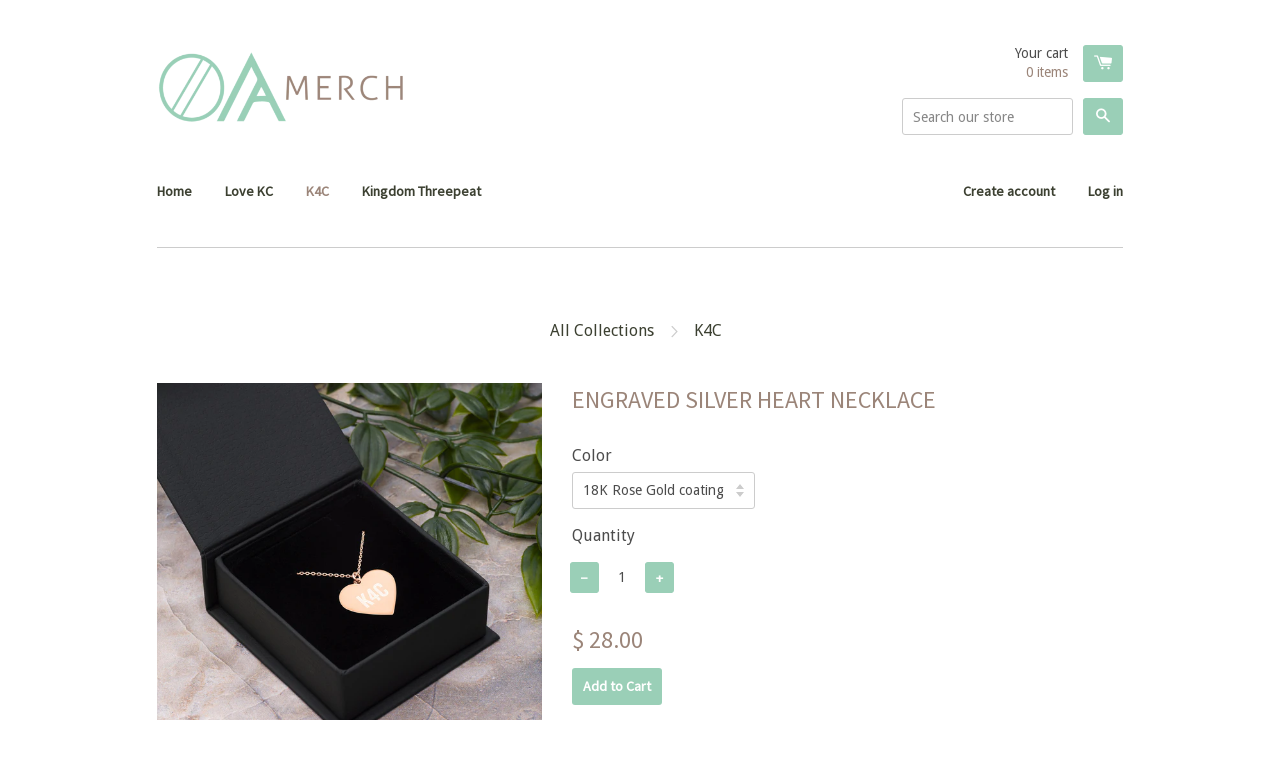

--- FILE ---
content_type: text/html; charset=utf-8
request_url: https://www.oamerch.com/collections/k4c/products/engraved-silver-heart-necklace
body_size: 16047
content:
<!doctype html>
<!--[if lt IE 7]><html class="no-js lt-ie9 lt-ie8 lt-ie7" lang="en"> <![endif]-->
<!--[if IE 7]><html class="no-js lt-ie9 lt-ie8" lang="en"> <![endif]-->
<!--[if IE 8]><html class="no-js lt-ie9" lang="en"> <![endif]-->
<!--[if IE 9 ]><html class="ie9 no-js"> <![endif]-->
<!--[if (gt IE 9)|!(IE)]><!--> <html class="no-js"> <!--<![endif]-->
<head>

  <!-- Basic page needs ================================================== -->
  <meta charset="utf-8">
  <meta http-equiv="X-UA-Compatible" content="IE=edge,chrome=1">

  
  <link rel="shortcut icon" href="//www.oamerch.com/cdn/shop/t/3/assets/favicon.png?v=179534842315784008211515964988" type="image/png" />
  

  <!-- Title and description ================================================== -->
  <title>
  Engraved Silver Heart Necklace &ndash; OA Merch 
  </title>

  
  <meta name="description" content="This engraved chain necklace with a sterling silver heart-shaped pendant makes for a perfect accessory for anyone in love with minimalistic and sophisticated jewelry. Get one for your own jewelry collection, or buy it as a heartfelt gift for your loved ones. • Sterling silver (AG-925) pendant and chain with a coating •">
  

  <!-- Product meta ================================================== -->
  

  <meta property="og:type" content="product">
  <meta property="og:title" content="Engraved Silver Heart Necklace">
  <meta property="og:url" content="https://www.oamerch.com/products/engraved-silver-heart-necklace">
  
  <meta property="og:image" content="http://www.oamerch.com/cdn/shop/products/engraved-silver-heart-chain-necklace-18k-rose-gold-coating-5fd922b1c28bb_grande.jpg?v=1608065717">
  <meta property="og:image:secure_url" content="https://www.oamerch.com/cdn/shop/products/engraved-silver-heart-chain-necklace-18k-rose-gold-coating-5fd922b1c28bb_grande.jpg?v=1608065717">
  
  <meta property="og:image" content="http://www.oamerch.com/cdn/shop/products/engraved-silver-heart-chain-necklace-24k-gold-coating-5fd922b1c2998_grande.jpg?v=1608065718">
  <meta property="og:image:secure_url" content="https://www.oamerch.com/cdn/shop/products/engraved-silver-heart-chain-necklace-24k-gold-coating-5fd922b1c2998_grande.jpg?v=1608065718">
  
  <meta property="og:image" content="http://www.oamerch.com/cdn/shop/products/engraved-silver-heart-chain-necklace-white-rhodium-coating-5fd922b1c2a32_grande.jpg?v=1608065719">
  <meta property="og:image:secure_url" content="https://www.oamerch.com/cdn/shop/products/engraved-silver-heart-chain-necklace-white-rhodium-coating-5fd922b1c2a32_grande.jpg?v=1608065719">
  
  <meta property="og:price:amount" content="28.00">
  <meta property="og:price:currency" content="USD">


  <meta property="og:description" content="This engraved chain necklace with a sterling silver heart-shaped pendant makes for a perfect accessory for anyone in love with minimalistic and sophisticated jewelry. Get one for your own jewelry collection, or buy it as a heartfelt gift for your loved ones. • Sterling silver (AG-925) pendant and chain with a coating •">

  <meta property="og:site_name" content="OA Merch ">

  

<meta name="twitter:card" content="summary">



  <meta name="twitter:title" content="Engraved Silver Heart Necklace">
  <meta name="twitter:description" content="This engraved chain necklace with a sterling silver heart-shaped pendant makes for a perfect accessory for anyone in love with minimalistic and sophisticated jewelry. Get one for your own jewelry collection, or buy it as a heartfelt gift for your loved ones.

• Sterling silver (AG-925) pendant and chain with a coating
• Nickel-free pendant, chain, and coating
• Pendant size: 0.69&#39;&#39; x 0.79&#39;&#39; (17.6 x 20 mm)
• Pendant thickness: 0.02&#39;&#39; (0.6 mm)
• Pendant is connected to the chain with open jump ring
• Spring ring clasp closure
• Packed in an eco-friendly black leatherette-covered box with a magnetic closure and cloth inlay
• Blank product sourced from PolandSize guide

 
18&quot;


Pendant length (inches)
¾


Pendant width (inches)
¾


Chain length (inches)
18

">
  <meta name="twitter:image" content="https://www.oamerch.com/cdn/shop/products/engraved-silver-heart-chain-necklace-18k-rose-gold-coating-5fd922b1c28bb_medium.jpg?v=1608065717">
  <meta name="twitter:image:width" content="240">
  <meta name="twitter:image:height" content="240">



  <!-- Helpers ================================================== -->
  <link rel="canonical" href="https://www.oamerch.com/products/engraved-silver-heart-necklace">
  <meta name="viewport" content="width=device-width,initial-scale=1">

  
  <!-- Ajaxify Cart Plugin ================================================== -->
  <link href="//www.oamerch.com/cdn/shop/t/3/assets/ajaxify.scss.css?v=179427815491752230281438831852" rel="stylesheet" type="text/css" media="all" />
  

  <!-- CSS ================================================== -->
  <link href="//www.oamerch.com/cdn/shop/t/3/assets/timber.scss.css?v=72075789167940812141708194887" rel="stylesheet" type="text/css" media="all" />
  
  
  
  <link href="//fonts.googleapis.com/css?family=Droid+Sans:400,700" rel="stylesheet" type="text/css" media="all" />


  
    
    
    <link href="//fonts.googleapis.com/css?family=Source+Sans+Pro:400" rel="stylesheet" type="text/css" media="all" />
  


  



  <!-- Header hook for plugins ================================================== -->
  <script>window.performance && window.performance.mark && window.performance.mark('shopify.content_for_header.start');</script><meta id="shopify-digital-wallet" name="shopify-digital-wallet" content="/6536473/digital_wallets/dialog">
<meta name="shopify-checkout-api-token" content="ab31ae235cf3a685af52a24a8b15a07f">
<meta id="in-context-paypal-metadata" data-shop-id="6536473" data-venmo-supported="false" data-environment="production" data-locale="en_US" data-paypal-v4="true" data-currency="USD">
<link rel="alternate" type="application/json+oembed" href="https://www.oamerch.com/products/engraved-silver-heart-necklace.oembed">
<script async="async" src="/checkouts/internal/preloads.js?locale=en-US"></script>
<link rel="preconnect" href="https://shop.app" crossorigin="anonymous">
<script async="async" src="https://shop.app/checkouts/internal/preloads.js?locale=en-US&shop_id=6536473" crossorigin="anonymous"></script>
<script id="shopify-features" type="application/json">{"accessToken":"ab31ae235cf3a685af52a24a8b15a07f","betas":["rich-media-storefront-analytics"],"domain":"www.oamerch.com","predictiveSearch":true,"shopId":6536473,"locale":"en"}</script>
<script>var Shopify = Shopify || {};
Shopify.shop = "remkkaerd.myshopify.com";
Shopify.locale = "en";
Shopify.currency = {"active":"USD","rate":"1.0"};
Shopify.country = "US";
Shopify.theme = {"name":"React","id":52439427,"schema_name":null,"schema_version":null,"theme_store_id":348,"role":"main"};
Shopify.theme.handle = "null";
Shopify.theme.style = {"id":null,"handle":null};
Shopify.cdnHost = "www.oamerch.com/cdn";
Shopify.routes = Shopify.routes || {};
Shopify.routes.root = "/";</script>
<script type="module">!function(o){(o.Shopify=o.Shopify||{}).modules=!0}(window);</script>
<script>!function(o){function n(){var o=[];function n(){o.push(Array.prototype.slice.apply(arguments))}return n.q=o,n}var t=o.Shopify=o.Shopify||{};t.loadFeatures=n(),t.autoloadFeatures=n()}(window);</script>
<script>
  window.ShopifyPay = window.ShopifyPay || {};
  window.ShopifyPay.apiHost = "shop.app\/pay";
  window.ShopifyPay.redirectState = null;
</script>
<script id="shop-js-analytics" type="application/json">{"pageType":"product"}</script>
<script defer="defer" async type="module" src="//www.oamerch.com/cdn/shopifycloud/shop-js/modules/v2/client.init-shop-cart-sync_BT-GjEfc.en.esm.js"></script>
<script defer="defer" async type="module" src="//www.oamerch.com/cdn/shopifycloud/shop-js/modules/v2/chunk.common_D58fp_Oc.esm.js"></script>
<script defer="defer" async type="module" src="//www.oamerch.com/cdn/shopifycloud/shop-js/modules/v2/chunk.modal_xMitdFEc.esm.js"></script>
<script type="module">
  await import("//www.oamerch.com/cdn/shopifycloud/shop-js/modules/v2/client.init-shop-cart-sync_BT-GjEfc.en.esm.js");
await import("//www.oamerch.com/cdn/shopifycloud/shop-js/modules/v2/chunk.common_D58fp_Oc.esm.js");
await import("//www.oamerch.com/cdn/shopifycloud/shop-js/modules/v2/chunk.modal_xMitdFEc.esm.js");

  window.Shopify.SignInWithShop?.initShopCartSync?.({"fedCMEnabled":true,"windoidEnabled":true});

</script>
<script>
  window.Shopify = window.Shopify || {};
  if (!window.Shopify.featureAssets) window.Shopify.featureAssets = {};
  window.Shopify.featureAssets['shop-js'] = {"shop-cart-sync":["modules/v2/client.shop-cart-sync_DZOKe7Ll.en.esm.js","modules/v2/chunk.common_D58fp_Oc.esm.js","modules/v2/chunk.modal_xMitdFEc.esm.js"],"init-fed-cm":["modules/v2/client.init-fed-cm_B6oLuCjv.en.esm.js","modules/v2/chunk.common_D58fp_Oc.esm.js","modules/v2/chunk.modal_xMitdFEc.esm.js"],"shop-cash-offers":["modules/v2/client.shop-cash-offers_D2sdYoxE.en.esm.js","modules/v2/chunk.common_D58fp_Oc.esm.js","modules/v2/chunk.modal_xMitdFEc.esm.js"],"shop-login-button":["modules/v2/client.shop-login-button_QeVjl5Y3.en.esm.js","modules/v2/chunk.common_D58fp_Oc.esm.js","modules/v2/chunk.modal_xMitdFEc.esm.js"],"pay-button":["modules/v2/client.pay-button_DXTOsIq6.en.esm.js","modules/v2/chunk.common_D58fp_Oc.esm.js","modules/v2/chunk.modal_xMitdFEc.esm.js"],"shop-button":["modules/v2/client.shop-button_DQZHx9pm.en.esm.js","modules/v2/chunk.common_D58fp_Oc.esm.js","modules/v2/chunk.modal_xMitdFEc.esm.js"],"avatar":["modules/v2/client.avatar_BTnouDA3.en.esm.js"],"init-windoid":["modules/v2/client.init-windoid_CR1B-cfM.en.esm.js","modules/v2/chunk.common_D58fp_Oc.esm.js","modules/v2/chunk.modal_xMitdFEc.esm.js"],"init-shop-for-new-customer-accounts":["modules/v2/client.init-shop-for-new-customer-accounts_C_vY_xzh.en.esm.js","modules/v2/client.shop-login-button_QeVjl5Y3.en.esm.js","modules/v2/chunk.common_D58fp_Oc.esm.js","modules/v2/chunk.modal_xMitdFEc.esm.js"],"init-shop-email-lookup-coordinator":["modules/v2/client.init-shop-email-lookup-coordinator_BI7n9ZSv.en.esm.js","modules/v2/chunk.common_D58fp_Oc.esm.js","modules/v2/chunk.modal_xMitdFEc.esm.js"],"init-shop-cart-sync":["modules/v2/client.init-shop-cart-sync_BT-GjEfc.en.esm.js","modules/v2/chunk.common_D58fp_Oc.esm.js","modules/v2/chunk.modal_xMitdFEc.esm.js"],"shop-toast-manager":["modules/v2/client.shop-toast-manager_DiYdP3xc.en.esm.js","modules/v2/chunk.common_D58fp_Oc.esm.js","modules/v2/chunk.modal_xMitdFEc.esm.js"],"init-customer-accounts":["modules/v2/client.init-customer-accounts_D9ZNqS-Q.en.esm.js","modules/v2/client.shop-login-button_QeVjl5Y3.en.esm.js","modules/v2/chunk.common_D58fp_Oc.esm.js","modules/v2/chunk.modal_xMitdFEc.esm.js"],"init-customer-accounts-sign-up":["modules/v2/client.init-customer-accounts-sign-up_iGw4briv.en.esm.js","modules/v2/client.shop-login-button_QeVjl5Y3.en.esm.js","modules/v2/chunk.common_D58fp_Oc.esm.js","modules/v2/chunk.modal_xMitdFEc.esm.js"],"shop-follow-button":["modules/v2/client.shop-follow-button_CqMgW2wH.en.esm.js","modules/v2/chunk.common_D58fp_Oc.esm.js","modules/v2/chunk.modal_xMitdFEc.esm.js"],"checkout-modal":["modules/v2/client.checkout-modal_xHeaAweL.en.esm.js","modules/v2/chunk.common_D58fp_Oc.esm.js","modules/v2/chunk.modal_xMitdFEc.esm.js"],"shop-login":["modules/v2/client.shop-login_D91U-Q7h.en.esm.js","modules/v2/chunk.common_D58fp_Oc.esm.js","modules/v2/chunk.modal_xMitdFEc.esm.js"],"lead-capture":["modules/v2/client.lead-capture_BJmE1dJe.en.esm.js","modules/v2/chunk.common_D58fp_Oc.esm.js","modules/v2/chunk.modal_xMitdFEc.esm.js"],"payment-terms":["modules/v2/client.payment-terms_Ci9AEqFq.en.esm.js","modules/v2/chunk.common_D58fp_Oc.esm.js","modules/v2/chunk.modal_xMitdFEc.esm.js"]};
</script>
<script>(function() {
  var isLoaded = false;
  function asyncLoad() {
    if (isLoaded) return;
    isLoaded = true;
    var urls = ["https:\/\/883d95281f02d796f8b6-7f0f44eb0f2ceeb9d4fffbe1419aae61.ssl.cf1.rackcdn.com\/teelaunch-scripts.js?shop=remkkaerd.myshopify.com\u0026shop=remkkaerd.myshopify.com","https:\/\/app.teelaunch.com\/sizing-charts-script.js?shop=remkkaerd.myshopify.com","https:\/\/app.teelaunch.com\/sizing-charts-script.js?shop=remkkaerd.myshopify.com","https:\/\/app.teelaunch.com\/sizing-charts-script.js?shop=remkkaerd.myshopify.com","https:\/\/app.teelaunch.com\/sizing-charts-script.js?shop=remkkaerd.myshopify.com","\/\/cdn.shopify.com\/proxy\/72ca5df5baf15e7cc8ac0730cd2cc0345e083737010946858f32e5592de79f02\/static.cdn.printful.com\/static\/js\/external\/shopify-product-customizer.js?v=0.28\u0026shop=remkkaerd.myshopify.com\u0026sp-cache-control=cHVibGljLCBtYXgtYWdlPTkwMA","https:\/\/app.teelaunch.com\/sizing-charts-script.js?shop=remkkaerd.myshopify.com","https:\/\/app.teelaunch.com\/sizing-charts-script.js?shop=remkkaerd.myshopify.com","https:\/\/app.teelaunch.com\/sizing-charts-script.js?shop=remkkaerd.myshopify.com","https:\/\/app.teelaunch.com\/sizing-charts-script.js?shop=remkkaerd.myshopify.com"];
    for (var i = 0; i < urls.length; i++) {
      var s = document.createElement('script');
      s.type = 'text/javascript';
      s.async = true;
      s.src = urls[i];
      var x = document.getElementsByTagName('script')[0];
      x.parentNode.insertBefore(s, x);
    }
  };
  if(window.attachEvent) {
    window.attachEvent('onload', asyncLoad);
  } else {
    window.addEventListener('load', asyncLoad, false);
  }
})();</script>
<script id="__st">var __st={"a":6536473,"offset":-21600,"reqid":"dd4bc85a-4c05-4c54-ad65-3995b12ff5ab-1769143146","pageurl":"www.oamerch.com\/collections\/k4c\/products\/engraved-silver-heart-necklace","u":"a2db263a9b04","p":"product","rtyp":"product","rid":4860830253144};</script>
<script>window.ShopifyPaypalV4VisibilityTracking = true;</script>
<script id="captcha-bootstrap">!function(){'use strict';const t='contact',e='account',n='new_comment',o=[[t,t],['blogs',n],['comments',n],[t,'customer']],c=[[e,'customer_login'],[e,'guest_login'],[e,'recover_customer_password'],[e,'create_customer']],r=t=>t.map((([t,e])=>`form[action*='/${t}']:not([data-nocaptcha='true']) input[name='form_type'][value='${e}']`)).join(','),a=t=>()=>t?[...document.querySelectorAll(t)].map((t=>t.form)):[];function s(){const t=[...o],e=r(t);return a(e)}const i='password',u='form_key',d=['recaptcha-v3-token','g-recaptcha-response','h-captcha-response',i],f=()=>{try{return window.sessionStorage}catch{return}},m='__shopify_v',_=t=>t.elements[u];function p(t,e,n=!1){try{const o=window.sessionStorage,c=JSON.parse(o.getItem(e)),{data:r}=function(t){const{data:e,action:n}=t;return t[m]||n?{data:e,action:n}:{data:t,action:n}}(c);for(const[e,n]of Object.entries(r))t.elements[e]&&(t.elements[e].value=n);n&&o.removeItem(e)}catch(o){console.error('form repopulation failed',{error:o})}}const l='form_type',E='cptcha';function T(t){t.dataset[E]=!0}const w=window,h=w.document,L='Shopify',v='ce_forms',y='captcha';let A=!1;((t,e)=>{const n=(g='f06e6c50-85a8-45c8-87d0-21a2b65856fe',I='https://cdn.shopify.com/shopifycloud/storefront-forms-hcaptcha/ce_storefront_forms_captcha_hcaptcha.v1.5.2.iife.js',D={infoText:'Protected by hCaptcha',privacyText:'Privacy',termsText:'Terms'},(t,e,n)=>{const o=w[L][v],c=o.bindForm;if(c)return c(t,g,e,D).then(n);var r;o.q.push([[t,g,e,D],n]),r=I,A||(h.body.append(Object.assign(h.createElement('script'),{id:'captcha-provider',async:!0,src:r})),A=!0)});var g,I,D;w[L]=w[L]||{},w[L][v]=w[L][v]||{},w[L][v].q=[],w[L][y]=w[L][y]||{},w[L][y].protect=function(t,e){n(t,void 0,e),T(t)},Object.freeze(w[L][y]),function(t,e,n,w,h,L){const[v,y,A,g]=function(t,e,n){const i=e?o:[],u=t?c:[],d=[...i,...u],f=r(d),m=r(i),_=r(d.filter((([t,e])=>n.includes(e))));return[a(f),a(m),a(_),s()]}(w,h,L),I=t=>{const e=t.target;return e instanceof HTMLFormElement?e:e&&e.form},D=t=>v().includes(t);t.addEventListener('submit',(t=>{const e=I(t);if(!e)return;const n=D(e)&&!e.dataset.hcaptchaBound&&!e.dataset.recaptchaBound,o=_(e),c=g().includes(e)&&(!o||!o.value);(n||c)&&t.preventDefault(),c&&!n&&(function(t){try{if(!f())return;!function(t){const e=f();if(!e)return;const n=_(t);if(!n)return;const o=n.value;o&&e.removeItem(o)}(t);const e=Array.from(Array(32),(()=>Math.random().toString(36)[2])).join('');!function(t,e){_(t)||t.append(Object.assign(document.createElement('input'),{type:'hidden',name:u})),t.elements[u].value=e}(t,e),function(t,e){const n=f();if(!n)return;const o=[...t.querySelectorAll(`input[type='${i}']`)].map((({name:t})=>t)),c=[...d,...o],r={};for(const[a,s]of new FormData(t).entries())c.includes(a)||(r[a]=s);n.setItem(e,JSON.stringify({[m]:1,action:t.action,data:r}))}(t,e)}catch(e){console.error('failed to persist form',e)}}(e),e.submit())}));const S=(t,e)=>{t&&!t.dataset[E]&&(n(t,e.some((e=>e===t))),T(t))};for(const o of['focusin','change'])t.addEventListener(o,(t=>{const e=I(t);D(e)&&S(e,y())}));const B=e.get('form_key'),M=e.get(l),P=B&&M;t.addEventListener('DOMContentLoaded',(()=>{const t=y();if(P)for(const e of t)e.elements[l].value===M&&p(e,B);[...new Set([...A(),...v().filter((t=>'true'===t.dataset.shopifyCaptcha))])].forEach((e=>S(e,t)))}))}(h,new URLSearchParams(w.location.search),n,t,e,['guest_login'])})(!0,!0)}();</script>
<script integrity="sha256-4kQ18oKyAcykRKYeNunJcIwy7WH5gtpwJnB7kiuLZ1E=" data-source-attribution="shopify.loadfeatures" defer="defer" src="//www.oamerch.com/cdn/shopifycloud/storefront/assets/storefront/load_feature-a0a9edcb.js" crossorigin="anonymous"></script>
<script crossorigin="anonymous" defer="defer" src="//www.oamerch.com/cdn/shopifycloud/storefront/assets/shopify_pay/storefront-65b4c6d7.js?v=20250812"></script>
<script data-source-attribution="shopify.dynamic_checkout.dynamic.init">var Shopify=Shopify||{};Shopify.PaymentButton=Shopify.PaymentButton||{isStorefrontPortableWallets:!0,init:function(){window.Shopify.PaymentButton.init=function(){};var t=document.createElement("script");t.src="https://www.oamerch.com/cdn/shopifycloud/portable-wallets/latest/portable-wallets.en.js",t.type="module",document.head.appendChild(t)}};
</script>
<script data-source-attribution="shopify.dynamic_checkout.buyer_consent">
  function portableWalletsHideBuyerConsent(e){var t=document.getElementById("shopify-buyer-consent"),n=document.getElementById("shopify-subscription-policy-button");t&&n&&(t.classList.add("hidden"),t.setAttribute("aria-hidden","true"),n.removeEventListener("click",e))}function portableWalletsShowBuyerConsent(e){var t=document.getElementById("shopify-buyer-consent"),n=document.getElementById("shopify-subscription-policy-button");t&&n&&(t.classList.remove("hidden"),t.removeAttribute("aria-hidden"),n.addEventListener("click",e))}window.Shopify?.PaymentButton&&(window.Shopify.PaymentButton.hideBuyerConsent=portableWalletsHideBuyerConsent,window.Shopify.PaymentButton.showBuyerConsent=portableWalletsShowBuyerConsent);
</script>
<script data-source-attribution="shopify.dynamic_checkout.cart.bootstrap">document.addEventListener("DOMContentLoaded",(function(){function t(){return document.querySelector("shopify-accelerated-checkout-cart, shopify-accelerated-checkout")}if(t())Shopify.PaymentButton.init();else{new MutationObserver((function(e,n){t()&&(Shopify.PaymentButton.init(),n.disconnect())})).observe(document.body,{childList:!0,subtree:!0})}}));
</script>
<link id="shopify-accelerated-checkout-styles" rel="stylesheet" media="screen" href="https://www.oamerch.com/cdn/shopifycloud/portable-wallets/latest/accelerated-checkout-backwards-compat.css" crossorigin="anonymous">
<style id="shopify-accelerated-checkout-cart">
        #shopify-buyer-consent {
  margin-top: 1em;
  display: inline-block;
  width: 100%;
}

#shopify-buyer-consent.hidden {
  display: none;
}

#shopify-subscription-policy-button {
  background: none;
  border: none;
  padding: 0;
  text-decoration: underline;
  font-size: inherit;
  cursor: pointer;
}

#shopify-subscription-policy-button::before {
  box-shadow: none;
}

      </style>

<script>window.performance && window.performance.mark && window.performance.mark('shopify.content_for_header.end');</script>

  

<!--[if lt IE 9]>
<script src="//cdnjs.cloudflare.com/ajax/libs/html5shiv/3.7.2/html5shiv.min.js" type="text/javascript"></script>
<script src="//www.oamerch.com/cdn/shop/t/3/assets/respond.min.js?v=52248677837542619231438363182" type="text/javascript"></script>
<link href="//www.oamerch.com/cdn/shop/t/3/assets/respond-proxy.html" id="respond-proxy" rel="respond-proxy" />
<link href="//www.oamerch.com/search?q=ff6b014308fff6514fc877737fc4e655" id="respond-redirect" rel="respond-redirect" />
<script src="//www.oamerch.com/search?q=ff6b014308fff6514fc877737fc4e655" type="text/javascript"></script>
<![endif]-->



  

  <script src="//ajax.googleapis.com/ajax/libs/jquery/1.11.0/jquery.min.js" type="text/javascript"></script>
  <script src="//www.oamerch.com/cdn/shop/t/3/assets/modernizr.min.js?v=26620055551102246001438363182" type="text/javascript"></script>

 

<script>window.__pagefly_analytics_settings__ = {"acceptTracking":false};</script>
 <link href="https://monorail-edge.shopifysvc.com" rel="dns-prefetch">
<script>(function(){if ("sendBeacon" in navigator && "performance" in window) {try {var session_token_from_headers = performance.getEntriesByType('navigation')[0].serverTiming.find(x => x.name == '_s').description;} catch {var session_token_from_headers = undefined;}var session_cookie_matches = document.cookie.match(/_shopify_s=([^;]*)/);var session_token_from_cookie = session_cookie_matches && session_cookie_matches.length === 2 ? session_cookie_matches[1] : "";var session_token = session_token_from_headers || session_token_from_cookie || "";function handle_abandonment_event(e) {var entries = performance.getEntries().filter(function(entry) {return /monorail-edge.shopifysvc.com/.test(entry.name);});if (!window.abandonment_tracked && entries.length === 0) {window.abandonment_tracked = true;var currentMs = Date.now();var navigation_start = performance.timing.navigationStart;var payload = {shop_id: 6536473,url: window.location.href,navigation_start,duration: currentMs - navigation_start,session_token,page_type: "product"};window.navigator.sendBeacon("https://monorail-edge.shopifysvc.com/v1/produce", JSON.stringify({schema_id: "online_store_buyer_site_abandonment/1.1",payload: payload,metadata: {event_created_at_ms: currentMs,event_sent_at_ms: currentMs}}));}}window.addEventListener('pagehide', handle_abandonment_event);}}());</script>
<script id="web-pixels-manager-setup">(function e(e,d,r,n,o){if(void 0===o&&(o={}),!Boolean(null===(a=null===(i=window.Shopify)||void 0===i?void 0:i.analytics)||void 0===a?void 0:a.replayQueue)){var i,a;window.Shopify=window.Shopify||{};var t=window.Shopify;t.analytics=t.analytics||{};var s=t.analytics;s.replayQueue=[],s.publish=function(e,d,r){return s.replayQueue.push([e,d,r]),!0};try{self.performance.mark("wpm:start")}catch(e){}var l=function(){var e={modern:/Edge?\/(1{2}[4-9]|1[2-9]\d|[2-9]\d{2}|\d{4,})\.\d+(\.\d+|)|Firefox\/(1{2}[4-9]|1[2-9]\d|[2-9]\d{2}|\d{4,})\.\d+(\.\d+|)|Chrom(ium|e)\/(9{2}|\d{3,})\.\d+(\.\d+|)|(Maci|X1{2}).+ Version\/(15\.\d+|(1[6-9]|[2-9]\d|\d{3,})\.\d+)([,.]\d+|)( \(\w+\)|)( Mobile\/\w+|) Safari\/|Chrome.+OPR\/(9{2}|\d{3,})\.\d+\.\d+|(CPU[ +]OS|iPhone[ +]OS|CPU[ +]iPhone|CPU IPhone OS|CPU iPad OS)[ +]+(15[._]\d+|(1[6-9]|[2-9]\d|\d{3,})[._]\d+)([._]\d+|)|Android:?[ /-](13[3-9]|1[4-9]\d|[2-9]\d{2}|\d{4,})(\.\d+|)(\.\d+|)|Android.+Firefox\/(13[5-9]|1[4-9]\d|[2-9]\d{2}|\d{4,})\.\d+(\.\d+|)|Android.+Chrom(ium|e)\/(13[3-9]|1[4-9]\d|[2-9]\d{2}|\d{4,})\.\d+(\.\d+|)|SamsungBrowser\/([2-9]\d|\d{3,})\.\d+/,legacy:/Edge?\/(1[6-9]|[2-9]\d|\d{3,})\.\d+(\.\d+|)|Firefox\/(5[4-9]|[6-9]\d|\d{3,})\.\d+(\.\d+|)|Chrom(ium|e)\/(5[1-9]|[6-9]\d|\d{3,})\.\d+(\.\d+|)([\d.]+$|.*Safari\/(?![\d.]+ Edge\/[\d.]+$))|(Maci|X1{2}).+ Version\/(10\.\d+|(1[1-9]|[2-9]\d|\d{3,})\.\d+)([,.]\d+|)( \(\w+\)|)( Mobile\/\w+|) Safari\/|Chrome.+OPR\/(3[89]|[4-9]\d|\d{3,})\.\d+\.\d+|(CPU[ +]OS|iPhone[ +]OS|CPU[ +]iPhone|CPU IPhone OS|CPU iPad OS)[ +]+(10[._]\d+|(1[1-9]|[2-9]\d|\d{3,})[._]\d+)([._]\d+|)|Android:?[ /-](13[3-9]|1[4-9]\d|[2-9]\d{2}|\d{4,})(\.\d+|)(\.\d+|)|Mobile Safari.+OPR\/([89]\d|\d{3,})\.\d+\.\d+|Android.+Firefox\/(13[5-9]|1[4-9]\d|[2-9]\d{2}|\d{4,})\.\d+(\.\d+|)|Android.+Chrom(ium|e)\/(13[3-9]|1[4-9]\d|[2-9]\d{2}|\d{4,})\.\d+(\.\d+|)|Android.+(UC? ?Browser|UCWEB|U3)[ /]?(15\.([5-9]|\d{2,})|(1[6-9]|[2-9]\d|\d{3,})\.\d+)\.\d+|SamsungBrowser\/(5\.\d+|([6-9]|\d{2,})\.\d+)|Android.+MQ{2}Browser\/(14(\.(9|\d{2,})|)|(1[5-9]|[2-9]\d|\d{3,})(\.\d+|))(\.\d+|)|K[Aa][Ii]OS\/(3\.\d+|([4-9]|\d{2,})\.\d+)(\.\d+|)/},d=e.modern,r=e.legacy,n=navigator.userAgent;return n.match(d)?"modern":n.match(r)?"legacy":"unknown"}(),u="modern"===l?"modern":"legacy",c=(null!=n?n:{modern:"",legacy:""})[u],f=function(e){return[e.baseUrl,"/wpm","/b",e.hashVersion,"modern"===e.buildTarget?"m":"l",".js"].join("")}({baseUrl:d,hashVersion:r,buildTarget:u}),m=function(e){var d=e.version,r=e.bundleTarget,n=e.surface,o=e.pageUrl,i=e.monorailEndpoint;return{emit:function(e){var a=e.status,t=e.errorMsg,s=(new Date).getTime(),l=JSON.stringify({metadata:{event_sent_at_ms:s},events:[{schema_id:"web_pixels_manager_load/3.1",payload:{version:d,bundle_target:r,page_url:o,status:a,surface:n,error_msg:t},metadata:{event_created_at_ms:s}}]});if(!i)return console&&console.warn&&console.warn("[Web Pixels Manager] No Monorail endpoint provided, skipping logging."),!1;try{return self.navigator.sendBeacon.bind(self.navigator)(i,l)}catch(e){}var u=new XMLHttpRequest;try{return u.open("POST",i,!0),u.setRequestHeader("Content-Type","text/plain"),u.send(l),!0}catch(e){return console&&console.warn&&console.warn("[Web Pixels Manager] Got an unhandled error while logging to Monorail."),!1}}}}({version:r,bundleTarget:l,surface:e.surface,pageUrl:self.location.href,monorailEndpoint:e.monorailEndpoint});try{o.browserTarget=l,function(e){var d=e.src,r=e.async,n=void 0===r||r,o=e.onload,i=e.onerror,a=e.sri,t=e.scriptDataAttributes,s=void 0===t?{}:t,l=document.createElement("script"),u=document.querySelector("head"),c=document.querySelector("body");if(l.async=n,l.src=d,a&&(l.integrity=a,l.crossOrigin="anonymous"),s)for(var f in s)if(Object.prototype.hasOwnProperty.call(s,f))try{l.dataset[f]=s[f]}catch(e){}if(o&&l.addEventListener("load",o),i&&l.addEventListener("error",i),u)u.appendChild(l);else{if(!c)throw new Error("Did not find a head or body element to append the script");c.appendChild(l)}}({src:f,async:!0,onload:function(){if(!function(){var e,d;return Boolean(null===(d=null===(e=window.Shopify)||void 0===e?void 0:e.analytics)||void 0===d?void 0:d.initialized)}()){var d=window.webPixelsManager.init(e)||void 0;if(d){var r=window.Shopify.analytics;r.replayQueue.forEach((function(e){var r=e[0],n=e[1],o=e[2];d.publishCustomEvent(r,n,o)})),r.replayQueue=[],r.publish=d.publishCustomEvent,r.visitor=d.visitor,r.initialized=!0}}},onerror:function(){return m.emit({status:"failed",errorMsg:"".concat(f," has failed to load")})},sri:function(e){var d=/^sha384-[A-Za-z0-9+/=]+$/;return"string"==typeof e&&d.test(e)}(c)?c:"",scriptDataAttributes:o}),m.emit({status:"loading"})}catch(e){m.emit({status:"failed",errorMsg:(null==e?void 0:e.message)||"Unknown error"})}}})({shopId: 6536473,storefrontBaseUrl: "https://www.oamerch.com",extensionsBaseUrl: "https://extensions.shopifycdn.com/cdn/shopifycloud/web-pixels-manager",monorailEndpoint: "https://monorail-edge.shopifysvc.com/unstable/produce_batch",surface: "storefront-renderer",enabledBetaFlags: ["2dca8a86"],webPixelsConfigList: [{"id":"shopify-app-pixel","configuration":"{}","eventPayloadVersion":"v1","runtimeContext":"STRICT","scriptVersion":"0450","apiClientId":"shopify-pixel","type":"APP","privacyPurposes":["ANALYTICS","MARKETING"]},{"id":"shopify-custom-pixel","eventPayloadVersion":"v1","runtimeContext":"LAX","scriptVersion":"0450","apiClientId":"shopify-pixel","type":"CUSTOM","privacyPurposes":["ANALYTICS","MARKETING"]}],isMerchantRequest: false,initData: {"shop":{"name":"OA Merch ","paymentSettings":{"currencyCode":"USD"},"myshopifyDomain":"remkkaerd.myshopify.com","countryCode":"US","storefrontUrl":"https:\/\/www.oamerch.com"},"customer":null,"cart":null,"checkout":null,"productVariants":[{"price":{"amount":28.0,"currencyCode":"USD"},"product":{"title":"Engraved Silver Heart Necklace","vendor":"Printful","id":"4860830253144","untranslatedTitle":"Engraved Silver Heart Necklace","url":"\/products\/engraved-silver-heart-necklace","type":""},"id":"33596392996952","image":{"src":"\/\/www.oamerch.com\/cdn\/shop\/products\/engraved-silver-heart-chain-necklace-18k-rose-gold-coating-5fd922b1c28bb.jpg?v=1608065717"},"sku":"6410129_11192","title":"18K Rose Gold coating","untranslatedTitle":"18K Rose Gold coating"},{"price":{"amount":28.0,"currencyCode":"USD"},"product":{"title":"Engraved Silver Heart Necklace","vendor":"Printful","id":"4860830253144","untranslatedTitle":"Engraved Silver Heart Necklace","url":"\/products\/engraved-silver-heart-necklace","type":""},"id":"33596393062488","image":{"src":"\/\/www.oamerch.com\/cdn\/shop\/products\/engraved-silver-heart-chain-necklace-24k-gold-coating-5fd922b1c2998.jpg?v=1608065718"},"sku":"6410129_11190","title":"24K Gold coating","untranslatedTitle":"24K Gold coating"},{"price":{"amount":28.0,"currencyCode":"USD"},"product":{"title":"Engraved Silver Heart Necklace","vendor":"Printful","id":"4860830253144","untranslatedTitle":"Engraved Silver Heart Necklace","url":"\/products\/engraved-silver-heart-necklace","type":""},"id":"33596393095256","image":{"src":"\/\/www.oamerch.com\/cdn\/shop\/products\/engraved-silver-heart-chain-necklace-white-rhodium-coating-5fd922b1c2a32.jpg?v=1608065719"},"sku":"6410129_11191","title":"White Rhodium coating","untranslatedTitle":"White Rhodium coating"}],"purchasingCompany":null},},"https://www.oamerch.com/cdn","fcfee988w5aeb613cpc8e4bc33m6693e112",{"modern":"","legacy":""},{"shopId":"6536473","storefrontBaseUrl":"https:\/\/www.oamerch.com","extensionBaseUrl":"https:\/\/extensions.shopifycdn.com\/cdn\/shopifycloud\/web-pixels-manager","surface":"storefront-renderer","enabledBetaFlags":"[\"2dca8a86\"]","isMerchantRequest":"false","hashVersion":"fcfee988w5aeb613cpc8e4bc33m6693e112","publish":"custom","events":"[[\"page_viewed\",{}],[\"product_viewed\",{\"productVariant\":{\"price\":{\"amount\":28.0,\"currencyCode\":\"USD\"},\"product\":{\"title\":\"Engraved Silver Heart Necklace\",\"vendor\":\"Printful\",\"id\":\"4860830253144\",\"untranslatedTitle\":\"Engraved Silver Heart Necklace\",\"url\":\"\/products\/engraved-silver-heart-necklace\",\"type\":\"\"},\"id\":\"33596392996952\",\"image\":{\"src\":\"\/\/www.oamerch.com\/cdn\/shop\/products\/engraved-silver-heart-chain-necklace-18k-rose-gold-coating-5fd922b1c28bb.jpg?v=1608065717\"},\"sku\":\"6410129_11192\",\"title\":\"18K Rose Gold coating\",\"untranslatedTitle\":\"18K Rose Gold coating\"}}]]"});</script><script>
  window.ShopifyAnalytics = window.ShopifyAnalytics || {};
  window.ShopifyAnalytics.meta = window.ShopifyAnalytics.meta || {};
  window.ShopifyAnalytics.meta.currency = 'USD';
  var meta = {"product":{"id":4860830253144,"gid":"gid:\/\/shopify\/Product\/4860830253144","vendor":"Printful","type":"","handle":"engraved-silver-heart-necklace","variants":[{"id":33596392996952,"price":2800,"name":"Engraved Silver Heart Necklace - 18K Rose Gold coating","public_title":"18K Rose Gold coating","sku":"6410129_11192"},{"id":33596393062488,"price":2800,"name":"Engraved Silver Heart Necklace - 24K Gold coating","public_title":"24K Gold coating","sku":"6410129_11190"},{"id":33596393095256,"price":2800,"name":"Engraved Silver Heart Necklace - White Rhodium coating","public_title":"White Rhodium coating","sku":"6410129_11191"}],"remote":false},"page":{"pageType":"product","resourceType":"product","resourceId":4860830253144,"requestId":"dd4bc85a-4c05-4c54-ad65-3995b12ff5ab-1769143146"}};
  for (var attr in meta) {
    window.ShopifyAnalytics.meta[attr] = meta[attr];
  }
</script>
<script class="analytics">
  (function () {
    var customDocumentWrite = function(content) {
      var jquery = null;

      if (window.jQuery) {
        jquery = window.jQuery;
      } else if (window.Checkout && window.Checkout.$) {
        jquery = window.Checkout.$;
      }

      if (jquery) {
        jquery('body').append(content);
      }
    };

    var hasLoggedConversion = function(token) {
      if (token) {
        return document.cookie.indexOf('loggedConversion=' + token) !== -1;
      }
      return false;
    }

    var setCookieIfConversion = function(token) {
      if (token) {
        var twoMonthsFromNow = new Date(Date.now());
        twoMonthsFromNow.setMonth(twoMonthsFromNow.getMonth() + 2);

        document.cookie = 'loggedConversion=' + token + '; expires=' + twoMonthsFromNow;
      }
    }

    var trekkie = window.ShopifyAnalytics.lib = window.trekkie = window.trekkie || [];
    if (trekkie.integrations) {
      return;
    }
    trekkie.methods = [
      'identify',
      'page',
      'ready',
      'track',
      'trackForm',
      'trackLink'
    ];
    trekkie.factory = function(method) {
      return function() {
        var args = Array.prototype.slice.call(arguments);
        args.unshift(method);
        trekkie.push(args);
        return trekkie;
      };
    };
    for (var i = 0; i < trekkie.methods.length; i++) {
      var key = trekkie.methods[i];
      trekkie[key] = trekkie.factory(key);
    }
    trekkie.load = function(config) {
      trekkie.config = config || {};
      trekkie.config.initialDocumentCookie = document.cookie;
      var first = document.getElementsByTagName('script')[0];
      var script = document.createElement('script');
      script.type = 'text/javascript';
      script.onerror = function(e) {
        var scriptFallback = document.createElement('script');
        scriptFallback.type = 'text/javascript';
        scriptFallback.onerror = function(error) {
                var Monorail = {
      produce: function produce(monorailDomain, schemaId, payload) {
        var currentMs = new Date().getTime();
        var event = {
          schema_id: schemaId,
          payload: payload,
          metadata: {
            event_created_at_ms: currentMs,
            event_sent_at_ms: currentMs
          }
        };
        return Monorail.sendRequest("https://" + monorailDomain + "/v1/produce", JSON.stringify(event));
      },
      sendRequest: function sendRequest(endpointUrl, payload) {
        // Try the sendBeacon API
        if (window && window.navigator && typeof window.navigator.sendBeacon === 'function' && typeof window.Blob === 'function' && !Monorail.isIos12()) {
          var blobData = new window.Blob([payload], {
            type: 'text/plain'
          });

          if (window.navigator.sendBeacon(endpointUrl, blobData)) {
            return true;
          } // sendBeacon was not successful

        } // XHR beacon

        var xhr = new XMLHttpRequest();

        try {
          xhr.open('POST', endpointUrl);
          xhr.setRequestHeader('Content-Type', 'text/plain');
          xhr.send(payload);
        } catch (e) {
          console.log(e);
        }

        return false;
      },
      isIos12: function isIos12() {
        return window.navigator.userAgent.lastIndexOf('iPhone; CPU iPhone OS 12_') !== -1 || window.navigator.userAgent.lastIndexOf('iPad; CPU OS 12_') !== -1;
      }
    };
    Monorail.produce('monorail-edge.shopifysvc.com',
      'trekkie_storefront_load_errors/1.1',
      {shop_id: 6536473,
      theme_id: 52439427,
      app_name: "storefront",
      context_url: window.location.href,
      source_url: "//www.oamerch.com/cdn/s/trekkie.storefront.8d95595f799fbf7e1d32231b9a28fd43b70c67d3.min.js"});

        };
        scriptFallback.async = true;
        scriptFallback.src = '//www.oamerch.com/cdn/s/trekkie.storefront.8d95595f799fbf7e1d32231b9a28fd43b70c67d3.min.js';
        first.parentNode.insertBefore(scriptFallback, first);
      };
      script.async = true;
      script.src = '//www.oamerch.com/cdn/s/trekkie.storefront.8d95595f799fbf7e1d32231b9a28fd43b70c67d3.min.js';
      first.parentNode.insertBefore(script, first);
    };
    trekkie.load(
      {"Trekkie":{"appName":"storefront","development":false,"defaultAttributes":{"shopId":6536473,"isMerchantRequest":null,"themeId":52439427,"themeCityHash":"15282198963211874823","contentLanguage":"en","currency":"USD","eventMetadataId":"4a3337c0-34cd-49a6-b313-a4f9033807c1"},"isServerSideCookieWritingEnabled":true,"monorailRegion":"shop_domain","enabledBetaFlags":["65f19447"]},"Session Attribution":{},"S2S":{"facebookCapiEnabled":false,"source":"trekkie-storefront-renderer","apiClientId":580111}}
    );

    var loaded = false;
    trekkie.ready(function() {
      if (loaded) return;
      loaded = true;

      window.ShopifyAnalytics.lib = window.trekkie;

      var originalDocumentWrite = document.write;
      document.write = customDocumentWrite;
      try { window.ShopifyAnalytics.merchantGoogleAnalytics.call(this); } catch(error) {};
      document.write = originalDocumentWrite;

      window.ShopifyAnalytics.lib.page(null,{"pageType":"product","resourceType":"product","resourceId":4860830253144,"requestId":"dd4bc85a-4c05-4c54-ad65-3995b12ff5ab-1769143146","shopifyEmitted":true});

      var match = window.location.pathname.match(/checkouts\/(.+)\/(thank_you|post_purchase)/)
      var token = match? match[1]: undefined;
      if (!hasLoggedConversion(token)) {
        setCookieIfConversion(token);
        window.ShopifyAnalytics.lib.track("Viewed Product",{"currency":"USD","variantId":33596392996952,"productId":4860830253144,"productGid":"gid:\/\/shopify\/Product\/4860830253144","name":"Engraved Silver Heart Necklace - 18K Rose Gold coating","price":"28.00","sku":"6410129_11192","brand":"Printful","variant":"18K Rose Gold coating","category":"","nonInteraction":true,"remote":false},undefined,undefined,{"shopifyEmitted":true});
      window.ShopifyAnalytics.lib.track("monorail:\/\/trekkie_storefront_viewed_product\/1.1",{"currency":"USD","variantId":33596392996952,"productId":4860830253144,"productGid":"gid:\/\/shopify\/Product\/4860830253144","name":"Engraved Silver Heart Necklace - 18K Rose Gold coating","price":"28.00","sku":"6410129_11192","brand":"Printful","variant":"18K Rose Gold coating","category":"","nonInteraction":true,"remote":false,"referer":"https:\/\/www.oamerch.com\/collections\/k4c\/products\/engraved-silver-heart-necklace"});
      }
    });


        var eventsListenerScript = document.createElement('script');
        eventsListenerScript.async = true;
        eventsListenerScript.src = "//www.oamerch.com/cdn/shopifycloud/storefront/assets/shop_events_listener-3da45d37.js";
        document.getElementsByTagName('head')[0].appendChild(eventsListenerScript);

})();</script>
<script
  defer
  src="https://www.oamerch.com/cdn/shopifycloud/perf-kit/shopify-perf-kit-3.0.4.min.js"
  data-application="storefront-renderer"
  data-shop-id="6536473"
  data-render-region="gcp-us-central1"
  data-page-type="product"
  data-theme-instance-id="52439427"
  data-theme-name=""
  data-theme-version=""
  data-monorail-region="shop_domain"
  data-resource-timing-sampling-rate="10"
  data-shs="true"
  data-shs-beacon="true"
  data-shs-export-with-fetch="true"
  data-shs-logs-sample-rate="1"
  data-shs-beacon-endpoint="https://www.oamerch.com/api/collect"
></script>
</head> 


<body class="template-product" >

  

  <div class="wrapper site-wrapper">

    <header class="site-header" role="banner">
      <div class="grid--full">

        

        <div class="grid-item text-center large--one-half large--text-left">
          
            <div class="h1 header-logo" itemscope itemtype="http://schema.org/Organization">
          
            
              <a href="/" itemprop="url">
                <img src="//www.oamerch.com/cdn/shop/t/3/assets/logo.png?v=33698865458605847221515964988" alt="OA Merch " itemprop="logo">
              </a>
            
          
            </div>
          
        </div>

        <div class="grid-item text-center large--text-right large--one-half">
          <a href="/cart" id="cartToggle" class="site-header__module header-cart">
            <span class="icon icon-cart btn-secondary" aria-hidden="true"></span>
            <div class="header-cart--text">
              <span class="header-cart--label">Your cart</span>
              <span class="header-cart--count">
                <span class="cart-count">0</span>
                items
              </span>
            </div>
          </a>
          
            <div class="site-header__module search-bar__header">
              <form action="/search" method="get" class="input-group search-bar" role="search">
                
                
                <input type="search" name="q" value="" placeholder="Search our store" class="input-group-field" aria-label="Search our store">
                <span class="input-group-btn">
                  <button class="btn-secondary icon-fallback-text" type="submit">
                    <span class="icon icon-search" aria-hidden="true"></span>
                    <span class="fallback-text">Search</span>
                  </button>
                </span>
              </form>
            </div>

          
        </div>
      </div>
    </header>

    <nav class="nav-bar" id="stickyNav" role="navigation">
      <div class="grid--full">
        <div class="grid-item large--five-eighths">
          <ul class="site-nav" id="accessibleNav">
  
    
    
      <li >
        <a href="/">Home</a>
      </li>
    
  
    
    
      <li >
        <a href="/collections/love-kc">Love KC</a>
      </li>
    
  
    
    
      <li class="site-nav--active">
        <a href="/collections/k4c">K4C</a>
      </li>
    
  
    
    
      <li >
        <a href="/collections/kingdom-threepeat">Kingdom Threepeat</a>
      </li>
    
  
  
    
  
</ul>

        </div>
        
          <div class="grid-item large--three-eighths large--text-right">
            <ul class="site-nav">
              
                <li class="sticky-only">
                  <a href="/cart">Cart (<span class="cart-count">0</span>)</a>
                </li>
              
              
                
                  
                  <li class="sticky-hide"><a href="https://shopify.com/6536473/account?locale=en" id="customer_register_link">Create account</a></li>
                  
                  <li class="sticky-hide"><a href="https://www.oamerch.com/customer_authentication/redirect?locale=en&amp;region_country=US" id="customer_login_link">Log in</a></li>
                
              
            </ul>
          </div>
        
      </div>
    </nav>

    <main class="main-content" role="main">
      
        <hr class="hr--header">
      
      <div itemscope itemtype="http://schema.org/Product">

  <meta itemprop="url" content="https://www.oamerch.com/products/engraved-silver-heart-necklace">
  <meta itemprop="image" content="//www.oamerch.com/cdn/shop/products/engraved-silver-heart-chain-necklace-18k-rose-gold-coating-5fd922b1c28bb_grande.jpg?v=1608065717">

  
    
<nav class="breadcrumb" role="navigation" aria-label="breadcrumbs">

  

    
      <a href="/collections">All Collections</a>
      
        <span class="icon-fallback-text">
          <span class="icon icon-arrow-right" aria-hidden="true"></span>
        </span>
        
        <a href="/collections/k4c" title="">K4C</a>
      
    

  
</nav>


  

  <div class="grid">
    <div class="grid-item large--five-twelfths">
      <div class="product-photo-container" id="productPhoto">
        
        <img id="productPhotoImg" src="//www.oamerch.com/cdn/shop/products/engraved-silver-heart-chain-necklace-18k-rose-gold-coating-5fd922b1c28bb_grande.jpg?v=1608065717" alt="Engraved Silver Heart Necklace"  data-zoom="//www.oamerch.com/cdn/shop/products/engraved-silver-heart-chain-necklace-18k-rose-gold-coating-5fd922b1c28bb_1024x1024.jpg?v=1608065717">
      </div>

      
        <ul class="product-photo-thumbs grid-uniform" id="productThumbs">

          
            <li class="grid-item large--one-quarter medium-down--one-quarter">
              <a href="//www.oamerch.com/cdn/shop/products/engraved-silver-heart-chain-necklace-18k-rose-gold-coating-5fd922b1c28bb_1024x1024.jpg?v=1608065717" class="product-photo-thumb">
                <img src="//www.oamerch.com/cdn/shop/products/engraved-silver-heart-chain-necklace-18k-rose-gold-coating-5fd922b1c28bb_compact.jpg?v=1608065717" alt="Engraved Silver Heart Necklace">
              </a>
            </li>
          
            <li class="grid-item large--one-quarter medium-down--one-quarter">
              <a href="//www.oamerch.com/cdn/shop/products/engraved-silver-heart-chain-necklace-24k-gold-coating-5fd922b1c2998_1024x1024.jpg?v=1608065718" class="product-photo-thumb">
                <img src="//www.oamerch.com/cdn/shop/products/engraved-silver-heart-chain-necklace-24k-gold-coating-5fd922b1c2998_compact.jpg?v=1608065718" alt="Engraved Silver Heart Necklace">
              </a>
            </li>
          
            <li class="grid-item large--one-quarter medium-down--one-quarter">
              <a href="//www.oamerch.com/cdn/shop/products/engraved-silver-heart-chain-necklace-white-rhodium-coating-5fd922b1c2a32_1024x1024.jpg?v=1608065719" class="product-photo-thumb">
                <img src="//www.oamerch.com/cdn/shop/products/engraved-silver-heart-chain-necklace-white-rhodium-coating-5fd922b1c2a32_compact.jpg?v=1608065719" alt="Engraved Silver Heart Necklace">
              </a>
            </li>
          

        </ul>
      

    </div>

    <div class="grid-item large--seven-twelfths">

      <h1 class="h2" itemprop="name">Engraved Silver Heart Necklace</h1>
      

      <div itemprop="offers" itemscope itemtype="http://schema.org/Offer">

        <meta itemprop="priceCurrency" content="USD">

        <link itemprop="availability" href="http://schema.org/InStock">

        <form action="/cart/add" method="post" enctype="multipart/form-data" id="addToCartForm">

          <div class="product-options">
            <select name="id" id="productSelect" class="product-variants">
              
              <option selected value="33596392996952">
                
                  18K Rose Gold coating - $ 28.00 USD
                
              </option>
              
              <option value="33596393062488">
                
                  24K Gold coating - $ 28.00 USD
                
              </option>
              
              <option value="33596393095256">
                
                  White Rhodium coating - $ 28.00 USD
                
              </option>
              
            </select>

            
              <label for="quantity" class="quantity-selector">Quantity</label>
              <input type="number" id="quantity" name="quantity" value="1" min="1" class="quantity-selector">
            
          </div>

          
          <p class="h2">
            
            <span id="productPrice" itemprop="price">
              
              $ 28.00
            </span>
          </p>

          <button type="submit" name="add" id="addToCart" class="btn">
            <span id="addToCartText">Add to Cart</span>
          </button>
          
        </form>

      </div>

      <hr>

      <div class="product-description rte" itemprop="description">
        This engraved chain necklace with a sterling silver heart-shaped pendant makes for a perfect accessory for anyone in love with minimalistic and sophisticated jewelry. Get one for your own jewelry collection, or buy it as a heartfelt gift for your loved ones.<br>
<br>
• Sterling silver (AG-925) pendant and chain with a coating<br>
• Nickel-free pendant, chain, and coating<br>
• Pendant size: 0.69'' x 0.79'' (17.6 x 20 mm)<br>
• Pendant thickness: 0.02'' (0.6 mm)<br>
• Pendant is connected to the chain with open jump ring<br>
• Spring ring clasp closure<br>
• Packed in an eco-friendly black leatherette-covered box with a magnetic closure and cloth inlay<br>
• Blank product sourced from Poland<p><strong class="size-guide-title">Size guide</strong></p><div class="table-responsive dynamic" data-unit-system="imperial"><table cellpadding="5"><tbody>
<tr>
<td> </td>
<td><strong>18"</strong></td>
</tr>
<tr>
<td><strong>Pendant length (inches)</strong></td>
<td>¾</td>
</tr>
<tr>
<td><strong>Pendant width (inches)</strong></td>
<td>¾</td>
</tr>
<tr>
<td><strong>Chain length (inches)</strong></td>
<td>18</td>
</tr>
</tbody></table></div>
      </div>

      
        



<div class="social-sharing is-default" data-permalink="https://www.oamerch.com/products/engraved-silver-heart-necklace">

  
    <a target="_blank" href="//www.facebook.com/sharer.php?u=https://www.oamerch.com/products/engraved-silver-heart-necklace" class="share-facebook">
      <span class="icon icon-facebook"></span>
      <span class="share-title">Share</span>
      <span class="share-count">0</span>
    </a>
  

  
    <a target="_blank" href="//twitter.com/share?url=https://www.oamerch.com/products/engraved-silver-heart-necklace&amp;text=Engraved%20Silver%20Heart%20Necklace" class="share-twitter">
      <span class="icon icon-twitter"></span>
      <span class="share-title">Tweet</span>
      <span class="share-count">0</span>
    </a>
  

  

    
       <a target="_blank" href="//pinterest.com/pin/create/button/?url=https://www.oamerch.com/products/engraved-silver-heart-necklace&amp;media=http://www.oamerch.com/cdn/shop/products/engraved-silver-heart-chain-necklace-18k-rose-gold-coating-5fd922b1c28bb_1024x1024.jpg?v=1608065717&amp;description=Engraved%20Silver%20Heart%20Necklace" class="share-pinterest">
        <span class="icon icon-pinterest"></span>
        <span class="share-title">Pin it</span>
        <span class="share-count">0</span>
      </a>
    

    

  

  

</div>

      

    </div>
  </div>

  
    
    





  <hr>
  <div class="section-header text-center">
    <span class="h3 section-header--title">More from this collection</span>
  </div>
  <div class="grid-uniform product-grid">
    
    
    
    
      
        
          







<div class="grid-item medium-down--one-half large--one-fifth">

  <a href="/collections/k4c/products/k4c-youth-t-shirt" class="product-grid-item text-center">
    <div class="product-grid-image">
      <div class="product-grid-image--centered">
        
        
        <img src="//www.oamerch.com/cdn/shop/products/swMfjjPFM9FdRwsKcPyAhAER79hHuWDeFafcxCAz3zWaww6gdq_lad9foa6esm2_large.png?v=1517345368" alt="K4C Youth T-Shirt">
      </div>
    </div>

    
      <p>
        
          <span class="h6 color-secondary">K4C Youth T-Shirt</span><br>
        
        
          
          
            

$ 13.00
          
          
        
      </p>
    
  </a>

</div>

        
      
    
      
        
          







<div class="grid-item medium-down--one-half large--one-fifth">

  <a href="/collections/k4c/products/k4c-toddler-t-shirt" class="product-grid-item text-center">
    <div class="product-grid-image">
      <div class="product-grid-image--centered">
        
        
        <img src="//www.oamerch.com/cdn/shop/products/xyst9hfR2pkSybusFw2GZnjBZzEZhPeBeMRdFnVKxE5pEHhEWc_bqeuk6h5cyr2_large.png?v=1517294180" alt="K4C Toddler T-Shirt">
      </div>
    </div>

    
      <p>
        
          <span class="h6 color-secondary">K4C Toddler T-Shirt</span><br>
        
        
          
          
            

$ 15.00
          
          
        
      </p>
    
  </a>

</div>

        
      
    
      
        
          







<div class="grid-item medium-down--one-half large--one-fifth">

  <a href="/collections/k4c/products/k4c-hoodie" class="product-grid-item text-center">
    <div class="product-grid-image">
      <div class="product-grid-image--centered">
        
        
        <img src="//www.oamerch.com/cdn/shop/products/7xGaWsY5rMbsHGyFTYcVDJnBHXZ8jqZKHp7u63qnCa4dPhykWA_j5c10kx2g1ey_large.png?v=1517293957" alt="K4C Hoodie">
      </div>
    </div>

    
      <p>
        
          <span class="h6 color-secondary">K4C Hoodie</span><br>
        
        
          
          
            

$ 23.00
          
          
        
      </p>
    
  </a>

</div>

        
      
    
      
        
          







<div class="grid-item medium-down--one-half large--one-fifth">

  <a href="/collections/k4c/products/k4c" class="product-grid-item text-center">
    <div class="product-grid-image">
      <div class="product-grid-image--centered">
        
        
        <img src="//www.oamerch.com/cdn/shop/products/YsTsn5fkkstnkWqukGW6gB4EJ5Ya9V7R82zqyyXqPSY7zJWZ7r_nfjyf9t7gtdw_large.png?v=1517293543" alt="K4C Onesie">
      </div>
    </div>

    
      <p>
        
          <span class="h6 color-secondary">K4C Onesie</span><br>
        
        
          
          
            

$ 15.00
          
          
        
      </p>
    
  </a>

</div>

        
      
    
      
        
          







<div class="grid-item medium-down--one-half large--one-fifth">

  <a href="/collections/k4c/products/k4c-racerback-tank" class="product-grid-item text-center">
    <div class="product-grid-image">
      <div class="product-grid-image--centered">
        
        
        <img src="//www.oamerch.com/cdn/shop/products/RyBqXPgRtbDsB3dMD8XMY4R4ykdAeKhyJy7uHzqkqXDjdGGndg_jnm1jl63eht6_large.png?v=1517294321" alt="K4C Racerback Tank">
      </div>
    </div>

    
      <p>
        
          <span class="h6 color-secondary">K4C Racerback Tank</span><br>
        
        
          
          
            

$ 15.00
          
          
        
      </p>
    
  </a>

</div>

        
      
    
      
        
      
    
  </div>


  

</div>

<script src="//www.oamerch.com/cdn/shopifycloud/storefront/assets/themes_support/option_selection-b017cd28.js" type="text/javascript"></script>
<script>
  Shopify.Image.preload(["\/\/www.oamerch.com\/cdn\/shop\/products\/engraved-silver-heart-chain-necklace-18k-rose-gold-coating-5fd922b1c28bb.jpg?v=1608065717","\/\/www.oamerch.com\/cdn\/shop\/products\/engraved-silver-heart-chain-necklace-24k-gold-coating-5fd922b1c2998.jpg?v=1608065718","\/\/www.oamerch.com\/cdn\/shop\/products\/engraved-silver-heart-chain-necklace-white-rhodium-coating-5fd922b1c2a32.jpg?v=1608065719"], 'grande');
  
  var selectCallback = function(variant, selector) {
    timber.productPage({
      moneyFormat: "$ {{amount}}",
      variant: variant,
      selector: selector
    });
  };

  jQuery(function($) {
    new Shopify.OptionSelectors('productSelect', {
      product: {"id":4860830253144,"title":"Engraved Silver Heart Necklace","handle":"engraved-silver-heart-necklace","description":"This engraved chain necklace with a sterling silver heart-shaped pendant makes for a perfect accessory for anyone in love with minimalistic and sophisticated jewelry. Get one for your own jewelry collection, or buy it as a heartfelt gift for your loved ones.\u003cbr\u003e\r\n\u003cbr\u003e\r\n• Sterling silver (AG-925) pendant and chain with a coating\u003cbr\u003e\r\n• Nickel-free pendant, chain, and coating\u003cbr\u003e\r\n• Pendant size: 0.69'' x 0.79'' (17.6 x 20 mm)\u003cbr\u003e\r\n• Pendant thickness: 0.02'' (0.6 mm)\u003cbr\u003e\r\n• Pendant is connected to the chain with open jump ring\u003cbr\u003e\r\n• Spring ring clasp closure\u003cbr\u003e\r\n• Packed in an eco-friendly black leatherette-covered box with a magnetic closure and cloth inlay\u003cbr\u003e\r\n• Blank product sourced from Poland\u003cp\u003e\u003cstrong class=\"size-guide-title\"\u003eSize guide\u003c\/strong\u003e\u003c\/p\u003e\u003cdiv class=\"table-responsive dynamic\" data-unit-system=\"imperial\"\u003e\u003ctable cellpadding=\"5\"\u003e\u003ctbody\u003e\n\u003ctr\u003e\n\u003ctd\u003e \u003c\/td\u003e\n\u003ctd\u003e\u003cstrong\u003e18\"\u003c\/strong\u003e\u003c\/td\u003e\n\u003c\/tr\u003e\n\u003ctr\u003e\n\u003ctd\u003e\u003cstrong\u003ePendant length (inches)\u003c\/strong\u003e\u003c\/td\u003e\n\u003ctd\u003e¾\u003c\/td\u003e\n\u003c\/tr\u003e\n\u003ctr\u003e\n\u003ctd\u003e\u003cstrong\u003ePendant width (inches)\u003c\/strong\u003e\u003c\/td\u003e\n\u003ctd\u003e¾\u003c\/td\u003e\n\u003c\/tr\u003e\n\u003ctr\u003e\n\u003ctd\u003e\u003cstrong\u003eChain length (inches)\u003c\/strong\u003e\u003c\/td\u003e\n\u003ctd\u003e18\u003c\/td\u003e\n\u003c\/tr\u003e\n\u003c\/tbody\u003e\u003c\/table\u003e\u003c\/div\u003e","published_at":"2020-12-15T14:55:20-06:00","created_at":"2020-12-15T14:55:16-06:00","vendor":"Printful","type":"","tags":["K4C"],"price":2800,"price_min":2800,"price_max":2800,"available":true,"price_varies":false,"compare_at_price":null,"compare_at_price_min":0,"compare_at_price_max":0,"compare_at_price_varies":false,"variants":[{"id":33596392996952,"title":"18K Rose Gold coating","option1":"18K Rose Gold coating","option2":null,"option3":null,"sku":"6410129_11192","requires_shipping":true,"taxable":true,"featured_image":{"id":16120880529496,"product_id":4860830253144,"position":1,"created_at":"2020-12-15T14:55:17-06:00","updated_at":"2020-12-15T14:55:17-06:00","alt":null,"width":1000,"height":1000,"src":"\/\/www.oamerch.com\/cdn\/shop\/products\/engraved-silver-heart-chain-necklace-18k-rose-gold-coating-5fd922b1c28bb.jpg?v=1608065717","variant_ids":[33596392996952]},"available":true,"name":"Engraved Silver Heart Necklace - 18K Rose Gold coating","public_title":"18K Rose Gold coating","options":["18K Rose Gold coating"],"price":2800,"weight":99,"compare_at_price":null,"inventory_quantity":-2,"inventory_management":null,"inventory_policy":"deny","barcode":null,"featured_media":{"alt":null,"id":8296476508248,"position":1,"preview_image":{"aspect_ratio":1.0,"height":1000,"width":1000,"src":"\/\/www.oamerch.com\/cdn\/shop\/products\/engraved-silver-heart-chain-necklace-18k-rose-gold-coating-5fd922b1c28bb.jpg?v=1608065717"}},"requires_selling_plan":false,"selling_plan_allocations":[]},{"id":33596393062488,"title":"24K Gold coating","option1":"24K Gold coating","option2":null,"option3":null,"sku":"6410129_11190","requires_shipping":true,"taxable":true,"featured_image":{"id":16120880791640,"product_id":4860830253144,"position":2,"created_at":"2020-12-15T14:55:18-06:00","updated_at":"2020-12-15T14:55:18-06:00","alt":null,"width":1000,"height":1000,"src":"\/\/www.oamerch.com\/cdn\/shop\/products\/engraved-silver-heart-chain-necklace-24k-gold-coating-5fd922b1c2998.jpg?v=1608065718","variant_ids":[33596393062488]},"available":true,"name":"Engraved Silver Heart Necklace - 24K Gold coating","public_title":"24K Gold coating","options":["24K Gold coating"],"price":2800,"weight":99,"compare_at_price":null,"inventory_quantity":0,"inventory_management":null,"inventory_policy":"deny","barcode":null,"featured_media":{"alt":null,"id":8296476868696,"position":2,"preview_image":{"aspect_ratio":1.0,"height":1000,"width":1000,"src":"\/\/www.oamerch.com\/cdn\/shop\/products\/engraved-silver-heart-chain-necklace-24k-gold-coating-5fd922b1c2998.jpg?v=1608065718"}},"requires_selling_plan":false,"selling_plan_allocations":[]},{"id":33596393095256,"title":"White Rhodium coating","option1":"White Rhodium coating","option2":null,"option3":null,"sku":"6410129_11191","requires_shipping":true,"taxable":true,"featured_image":{"id":16120881119320,"product_id":4860830253144,"position":3,"created_at":"2020-12-15T14:55:19-06:00","updated_at":"2020-12-15T14:55:19-06:00","alt":null,"width":1000,"height":1000,"src":"\/\/www.oamerch.com\/cdn\/shop\/products\/engraved-silver-heart-chain-necklace-white-rhodium-coating-5fd922b1c2a32.jpg?v=1608065719","variant_ids":[33596393095256]},"available":true,"name":"Engraved Silver Heart Necklace - White Rhodium coating","public_title":"White Rhodium coating","options":["White Rhodium coating"],"price":2800,"weight":99,"compare_at_price":null,"inventory_quantity":0,"inventory_management":null,"inventory_policy":"deny","barcode":null,"featured_media":{"alt":null,"id":8296477098072,"position":3,"preview_image":{"aspect_ratio":1.0,"height":1000,"width":1000,"src":"\/\/www.oamerch.com\/cdn\/shop\/products\/engraved-silver-heart-chain-necklace-white-rhodium-coating-5fd922b1c2a32.jpg?v=1608065719"}},"requires_selling_plan":false,"selling_plan_allocations":[]}],"images":["\/\/www.oamerch.com\/cdn\/shop\/products\/engraved-silver-heart-chain-necklace-18k-rose-gold-coating-5fd922b1c28bb.jpg?v=1608065717","\/\/www.oamerch.com\/cdn\/shop\/products\/engraved-silver-heart-chain-necklace-24k-gold-coating-5fd922b1c2998.jpg?v=1608065718","\/\/www.oamerch.com\/cdn\/shop\/products\/engraved-silver-heart-chain-necklace-white-rhodium-coating-5fd922b1c2a32.jpg?v=1608065719"],"featured_image":"\/\/www.oamerch.com\/cdn\/shop\/products\/engraved-silver-heart-chain-necklace-18k-rose-gold-coating-5fd922b1c28bb.jpg?v=1608065717","options":["Color"],"media":[{"alt":null,"id":8296476508248,"position":1,"preview_image":{"aspect_ratio":1.0,"height":1000,"width":1000,"src":"\/\/www.oamerch.com\/cdn\/shop\/products\/engraved-silver-heart-chain-necklace-18k-rose-gold-coating-5fd922b1c28bb.jpg?v=1608065717"},"aspect_ratio":1.0,"height":1000,"media_type":"image","src":"\/\/www.oamerch.com\/cdn\/shop\/products\/engraved-silver-heart-chain-necklace-18k-rose-gold-coating-5fd922b1c28bb.jpg?v=1608065717","width":1000},{"alt":null,"id":8296476868696,"position":2,"preview_image":{"aspect_ratio":1.0,"height":1000,"width":1000,"src":"\/\/www.oamerch.com\/cdn\/shop\/products\/engraved-silver-heart-chain-necklace-24k-gold-coating-5fd922b1c2998.jpg?v=1608065718"},"aspect_ratio":1.0,"height":1000,"media_type":"image","src":"\/\/www.oamerch.com\/cdn\/shop\/products\/engraved-silver-heart-chain-necklace-24k-gold-coating-5fd922b1c2998.jpg?v=1608065718","width":1000},{"alt":null,"id":8296477098072,"position":3,"preview_image":{"aspect_ratio":1.0,"height":1000,"width":1000,"src":"\/\/www.oamerch.com\/cdn\/shop\/products\/engraved-silver-heart-chain-necklace-white-rhodium-coating-5fd922b1c2a32.jpg?v=1608065719"},"aspect_ratio":1.0,"height":1000,"media_type":"image","src":"\/\/www.oamerch.com\/cdn\/shop\/products\/engraved-silver-heart-chain-necklace-white-rhodium-coating-5fd922b1c2a32.jpg?v=1608065719","width":1000}],"requires_selling_plan":false,"selling_plan_groups":[],"content":"This engraved chain necklace with a sterling silver heart-shaped pendant makes for a perfect accessory for anyone in love with minimalistic and sophisticated jewelry. Get one for your own jewelry collection, or buy it as a heartfelt gift for your loved ones.\u003cbr\u003e\r\n\u003cbr\u003e\r\n• Sterling silver (AG-925) pendant and chain with a coating\u003cbr\u003e\r\n• Nickel-free pendant, chain, and coating\u003cbr\u003e\r\n• Pendant size: 0.69'' x 0.79'' (17.6 x 20 mm)\u003cbr\u003e\r\n• Pendant thickness: 0.02'' (0.6 mm)\u003cbr\u003e\r\n• Pendant is connected to the chain with open jump ring\u003cbr\u003e\r\n• Spring ring clasp closure\u003cbr\u003e\r\n• Packed in an eco-friendly black leatherette-covered box with a magnetic closure and cloth inlay\u003cbr\u003e\r\n• Blank product sourced from Poland\u003cp\u003e\u003cstrong class=\"size-guide-title\"\u003eSize guide\u003c\/strong\u003e\u003c\/p\u003e\u003cdiv class=\"table-responsive dynamic\" data-unit-system=\"imperial\"\u003e\u003ctable cellpadding=\"5\"\u003e\u003ctbody\u003e\n\u003ctr\u003e\n\u003ctd\u003e \u003c\/td\u003e\n\u003ctd\u003e\u003cstrong\u003e18\"\u003c\/strong\u003e\u003c\/td\u003e\n\u003c\/tr\u003e\n\u003ctr\u003e\n\u003ctd\u003e\u003cstrong\u003ePendant length (inches)\u003c\/strong\u003e\u003c\/td\u003e\n\u003ctd\u003e¾\u003c\/td\u003e\n\u003c\/tr\u003e\n\u003ctr\u003e\n\u003ctd\u003e\u003cstrong\u003ePendant width (inches)\u003c\/strong\u003e\u003c\/td\u003e\n\u003ctd\u003e¾\u003c\/td\u003e\n\u003c\/tr\u003e\n\u003ctr\u003e\n\u003ctd\u003e\u003cstrong\u003eChain length (inches)\u003c\/strong\u003e\u003c\/td\u003e\n\u003ctd\u003e18\u003c\/td\u003e\n\u003c\/tr\u003e\n\u003c\/tbody\u003e\u003c\/table\u003e\u003c\/div\u003e"},
      onVariantSelected: selectCallback,
      enableHistoryState: true
    });

    // Add label if only one product option and it isn't 'Title'. Could be 'Size'.
    
      $('.selector-wrapper:eq(0)').prepend('<label>Color</label>');
    

    // Hide selectors if we only have 1 variant and its title contains 'Default'.
    
  });
</script>


  <script src="//www.oamerch.com/cdn/shop/t/3/assets/jquery.zoom.min.js?v=7098547149633335911438363182" type="text/javascript"></script>


    </main>

    <hr>

    <footer class="site-footer medium-down--text-center" role="contentinfo">
      <div class="grid">

        
        
        
        
        
        

        

        
          <div class="grid-item large--one-quarter large--text-left">
            <div class="site-footer--bucket">
              <h3>Get Connected</h3>
              <ul class="inline-list social-icons">
                
                
                  <li>
                    <a class="icon-fallback-text" href="https:/www.facebook.com/OACreative" title="OA Merch  on Facebook">
                      <span class="icon icon-facebook" aria-hidden="true"></span>
                      <span class="fallback-text">Facebook</span>
                    </a>
                  </li>
                
                
                
                
                
                
                
                
              </ul>
            </div>
          </div>
        

        
          <div class="grid-item large--one-quarter">
            <div class="site-footer--bucket">
              <h3>Contact Us</h3>
              <div>Questions or Concerns? Sales@OAMerch.com</div>
            </div>
          </div>
        

        
          <div class="grid-item large--one-quarter">
            <div class="site-footer--bucket">
              <h3>Quick Links</h3>
              <ul class="site-footer--linklist">
                
                  <li><a href="/search">Search</a></li>
                
              </ul>
            </div>
          </div>
        

        
        <div class="grid-item large--one-quarter">
          <div class="site-footer--bucket">
            <h3>Newsletter</h3>
            
<form action="#" method="post" id="mc-embedded-subscribe-form" name="mc-embedded-subscribe-form" target="_blank">
  <input type="email" value="" name="EMAIL" id="mail" placeholder="your-email@example.com" aria-label="your-email@example.com" autocorrect="off" autocapitalize="off">
  <input type="submit" class="btn" name="subscribe" id="subscribe" value="Subscribe">
</form>

          </div>
        </div>
        
      </div>
    </footer>


  </div>

  <footer class="site-footer text-center" role="contentinfo">
    <div class="wrapper">
      <div class="grid">
        <div class="grid-item large--one-third">
          <form action="/search" method="get" class="input-group search-bar" role="search">
  
  
  <input type="search" name="q" value="" placeholder="Search our store" class="input-group-field" aria-label="Search our store">
  <span class="input-group-btn">
    <button class="btn icon-fallback-text" type="submit">
      <span class="icon icon-search" aria-hidden="true"></span>
      <span class="fallback-text">Search</span>
    </button>
  </span>
</form>

        </div>
        <div class="grid-item large--two-thirds large--text-right">
          
            <ul class="payment-icons">
              
                <li>
                  <span class="icon-fallback-text">
                    <span class="icon icon-american_express" aria-hidden="true"></span>
                    <span class="fallback-text">american express</span>
                  </span>
                </li>
              
                <li>
                  <span class="icon-fallback-text">
                    <span class="icon icon-diners_club" aria-hidden="true"></span>
                    <span class="fallback-text">diners club</span>
                  </span>
                </li>
              
                <li>
                  <span class="icon-fallback-text">
                    <span class="icon icon-discover" aria-hidden="true"></span>
                    <span class="fallback-text">discover</span>
                  </span>
                </li>
              
                <li>
                  <span class="icon-fallback-text">
                    <span class="icon icon-master" aria-hidden="true"></span>
                    <span class="fallback-text">master</span>
                  </span>
                </li>
              
                <li>
                  <span class="icon-fallback-text">
                    <span class="icon icon-paypal" aria-hidden="true"></span>
                    <span class="fallback-text">paypal</span>
                  </span>
                </li>
              
                <li>
                  <span class="icon-fallback-text">
                    <span class="icon icon-shopify_pay" aria-hidden="true"></span>
                    <span class="fallback-text">shopify pay</span>
                  </span>
                </li>
              
                <li>
                  <span class="icon-fallback-text">
                    <span class="icon icon-visa" aria-hidden="true"></span>
                    <span class="fallback-text">visa</span>
                  </span>
                </li>
              
            </ul>
          
        </div>
        <div class="grid-item">
          <small>
            Copyright &copy; 2026 OA Merch <br>
            <a target="_blank" rel="nofollow" href="https://www.shopify.com?utm_campaign=poweredby&amp;utm_medium=shopify&amp;utm_source=onlinestore">Powered by Shopify</a>
          </small>
        </div>
      </div>
    </div>
  </footer>


  <script src="//www.oamerch.com/cdn/shop/t/3/assets/shop.js?v=35152972232045746731501625768" type="text/javascript"></script>

  
  
  <script src="//www.oamerch.com/cdn/shop/t/3/assets/handlebars.min.js?v=79044469952368397291438363181" type="text/javascript"></script>
  
  <script id="cartTemplate" type="text/template">
  
    <form action="/cart" method="post" novalidate>
      <div class="ajaxifyCart--products">
        {{#items}}
        <div class="ajaxifyCart--product">
          <div class="ajaxifyCart--row" data-id="{{id}}">
            <div class="grid">
              <div class="grid-item large--two-thirds">
                <div class="grid">
                  <div class="grid-item one-quarter">
                    <a href="{{url}}" class="ajaxCart--product-image"><img src="{{img}}" alt=""></a>
                  </div>
                  <div class="grid-item three-quarters">
                    <a href="{{url}}" class="h4">{{name}}</a>
                    <p>{{variation}}</p>
                  </div>
                </div>
              </div>
              <div class="grid-item large--one-third">
                <div class="grid">
                  <div class="grid-item one-third">
                    <div class="ajaxifyCart--qty">
                      <button type="button" class="ajaxifyCart--qty-adjuster ajaxifyCart--minus" data-id="{{id}}" data-qty="{{itemMinus}}">&minus;</button>
                      <input type="text" name="updates[]" class="ajaxifyCart--num" value="{{itemQty}}" min="0" data-id="{{id}}" aria-label="quantity" pattern="[0-9]*">
                      <button type="button" class="ajaxifyCart--qty-adjuster ajaxifyCart--add" data-id="{{id}}" data-qty="{{itemAdd}}">+</button>
                    </div>
                  </div>
                  <div class="grid-item one-third text-center">
                    <p>{{price}}</p>
                  </div>
                  <div class="grid-item one-third text-right">
                    <p>
                      <small><a href="/cart/change?id={{id}}&amp;quantity=0" class="ajaxifyCart--remove" data-id="{{id}}">Remove</a></small>
                    </p>
                  </div>
                </div>
              </div>
            </div>
          </div>
        </div>
        {{/items}}
      </div>
      <div class="ajaxifyCart--row text-right medium-down--text-center">
        <span class="h3">Subtotal {{totalPrice}}</span>
        <input type="submit" class="{{btnClass}}" name="checkout" value="Checkout">
      </div>
    </form>
  
  </script>
  <script id="drawerTemplate" type="text/template">
  
    <div id="ajaxifyDrawer" class="ajaxify-drawer">
      <div id="ajaxifyCart" class="ajaxifyCart--content {{wrapperClass}}"></div>
    </div>
  
  </script>
  <script id="modalTemplate" type="text/template">
  
    <div id="ajaxifyModal" class="ajaxify-modal">
      <div id="ajaxifyCart" class="ajaxifyCart--content"></div>
    </div>
  
  </script>
  <script id="ajaxifyQty" type="text/template">
  
    <div class="ajaxifyCart--qty">
      <button type="button" class="ajaxifyCart--qty-adjuster ajaxifyCart--minus" data-id="{{id}}" data-qty="{{itemMinus}}">&minus;</button>
      <input type="text" class="ajaxifyCart--num" value="{{itemQty}}" min="0" data-id="{{id}}" aria-label="quantity" pattern="[0-9]*">
      <button type="button" class="ajaxifyCart--qty-adjuster ajaxifyCart--add" data-id="{{id}}" data-qty="{{itemAdd}}">+</button>
    </div>
  
  </script>
  <script id="jsQty" type="text/template">
  
    <div class="js-qty">
      <button type="button" class="js--qty-adjuster js--minus" data-id="{{id}}" data-qty="{{itemMinus}}">&minus;</button>
      <input type="text" class="js--num" value="{{itemQty}}" min="1" data-id="{{id}}" aria-label="quantity" pattern="[0-9]*" name="{{inputName}}" id="{{inputId}}">
      <button type="button" class="js--qty-adjuster js--add" data-id="{{id}}" data-qty="{{itemAdd}}">+</button>
    </div>
  
  </script>

  <script src="//www.oamerch.com/cdn/shop/t/3/assets/ajaxify.js?v=102070686554331255691438363185" type="text/javascript"></script>
  <script>
  jQuery(function($) {
    ajaxifyShopify.init({
      method: 'drawer',
      wrapperClass: 'wrapper',
      formSelector: '#addToCartForm',
      addToCartSelector: '#addToCart',
      cartCountSelector: '.cart-count',
      toggleCartButton: '#cartToggle',
      btnClass: 'btn',
      moneyFormat: "$ {{amount}}",
      onToggleCallback: timber.cartToggleCallback
    });
  });
  </script>
  



<!-- PF EDT START -->
<script type='text/javascript'>var pfProductId = null;
            var pfEdt = 1;
            var pfEdtTextColor = null;
            var pfEdtBackgroundColor = null;
            var pfEdtBorderColor = null;  
            var pfEdtUseDefaultStyling = null;
            var pfEdtTextAlignment = null;
            var pfEdtFlags = {
                US: "//www.oamerch.com/cdn/shop/t/3/assets/US.svg?v=17811159171454854431650921627",CA: "//www.oamerch.com/cdn/shop/t/3/assets/CA.svg?v=77738686792531178981650921628",ES: "//www.oamerch.com/cdn/shop/t/3/assets/ES.svg?v=19483902181026949331650921629",LV: "//www.oamerch.com/cdn/shop/t/3/assets/LV.svg?v=163888631359893727091650921630",GB: "//www.oamerch.com/cdn/shop/t/3/assets/GB.svg?v=157372112821307359951650921631",DE: "//www.oamerch.com/cdn/shop/t/3/assets/DE.svg?v=154609946929368824821650921632",FR: "//www.oamerch.com/cdn/shop/t/3/assets/FR.svg?v=97752060254836179651650921633",AU: "//www.oamerch.com/cdn/shop/t/3/assets/AU.svg?v=65463951528482320801650921634",JP: "//www.oamerch.com/cdn/shop/t/3/assets/JP.svg?v=52425627572980086631650921634",NZ: "//www.oamerch.com/cdn/shop/t/3/assets/NZ.svg?v=1549073082076210561650921635",IT: "//www.oamerch.com/cdn/shop/t/3/assets/IT.svg?v=45308896630255981631650921636",BR: "//www.oamerch.com/cdn/shop/t/3/assets/BR.svg?v=146632422351094491541650921637",KR: "//www.oamerch.com/cdn/shop/t/3/assets/KR.svg?v=147525929895977086391650921637",NL: "//www.oamerch.com/cdn/shop/t/3/assets/NL.svg?v=147392914340385444261650921638",GB: "//www.oamerch.com/cdn/shop/t/3/assets/GB.svg?v=157372112821307359951650921631",US: "//www.oamerch.com/cdn/shop/t/3/assets/US.svg?v=17811159171454854431650921627",
            };</script>
<!-- PF EDT END -->
</body>
</html>
